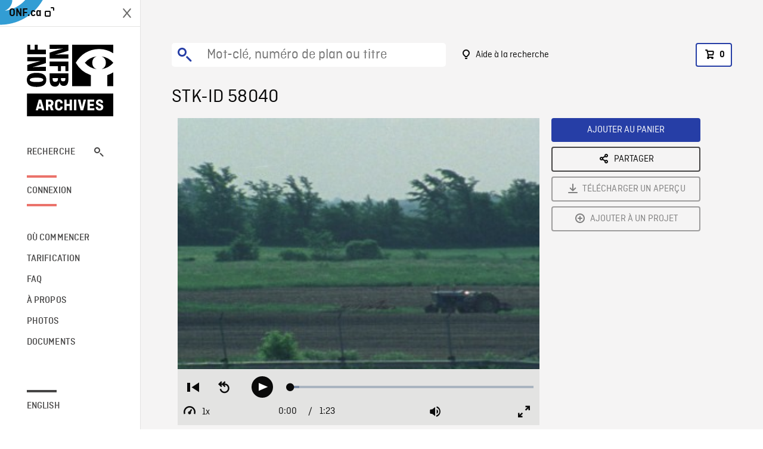

--- FILE ---
content_type: text/html; charset=utf-8
request_url: https://archives.onf.ca/plan/58040/
body_size: 3131
content:


<!DOCTYPE html>
<html lang="fr" class="brand-resize">
  <head>
    <!-- SEO Browser -->
    <meta charset="utf-8">
    <meta http-equiv="X-UA-Compatible" content="IE=edge">
    <meta name="viewport" content="width=device-width,initial-scale=1.0">

    <!-- SEO Robot -->
    <meta name="theme-color" content="#0085CA">
    <meta name="robots" content="index,follow">
    <meta name="googlebot" content="index,follow">

    
  





  <!-- SEO Title / Description / Alternate link -->
  <title>STK-ID 58040 - Archives ONF</title>
  <meta name="description" content="PLAN LARGE montrant des terres agricoles fertiles, PAN À GAUCHE à plans de la piste de course à Saint-Eustache. PE d&#x27;un tracteur dans un champ, ZOOM ARRIÈRE à plans de la piste de course. PG d&#x27;hommes en train de peindre le pavillon des golfeurs, ZOOM ARRIÈRE pour montrer le tracteur dans le champ." />
  <link rel="alternate" hreflang="en" href="https://archives.nfb.ca/stockshot/58040/" />

  <!-- Open Graph Share -->
  <meta property="og:title" content="STK-ID 58040">
  <meta property="og:description" content="PLAN LARGE montrant des terres agricoles fertiles, PAN À GAUCHE à plans de la piste de course à Saint-Eustache. PE d&#x27;un tracteur dans un champ, ZOOM ARRIÈRE à plans de la piste de course. PG d&#x27;hommes en train de peindre le pavillon des golfeurs, ZOOM ARRIÈRE pour montrer le tracteur dans le champ.">
  <meta property="og:site_name" content="Archives ONF">
  <meta property="og:locale" content="fr">
  <meta property="og:type" content="website">
  
  <meta property="og:image" content="https://www3.nfb.ca/stk_hd_ana/VI05911.000/P013823.001/58040/VI05911.000_P013823.001_58040_Thumbnails.jpg">
  

  <!-- Twitter Share -->
  <meta property="twitter:card'" content="summary_large_image">
  <meta property="twitter:title" content="STK-ID 58040">
  <meta property="twitter:description" content="PLAN LARGE montrant des terres agricoles fertiles, PAN À GAUCHE à plans de la piste de course à Saint-Eustache. PE d&#x27;un tracteur dans un champ, ZOOM ARRIÈRE à plans de la piste de course. PG d&#x27;hommes en train de peindre le pavillon des golfeurs, ZOOM ARRIÈRE pour montrer le tracteur dans le champ.">
  
  <meta property="twitter:image" content="https://www3.nfb.ca/stk_hd_ana/VI05911.000/P013823.001/58040/VI05911.000_P013823.001_58040_Thumbnails.jpg">
  
  
  
  <meta name="google-site-verification" content="P3nTykUQ40QX8Mn91ThL3MmHs1IuETvz1OJp6L65Nb4" />
  




    <link href="/vue/css/chunk-vendors.a5d03586.css" rel="stylesheet"/>
	<link href="/vue/css/app.d83a5b3d.css" rel="stylesheet"/>
	<script defer="defer" src="/vue/js/chunk-vendors.08ed79bc0ad2f885.min.js"></script>
	<script defer="defer" src="/vue/js/app.d0589b7be1192aa6.min.js"></script>
	<script>window.GENERATED_BY_DJANGO = false</script>
	<link href="/vue/favicon.ico" rel="icon"/>

    <link href="https://dkyhanv6paotz.cloudfront.net/onfca-prod/archives/static/css/loader.0b12b3005727.css" rel="stylesheet">
    
<script type="application/ld+json">
  {
    "@context": "https://schema.org",
    "@type": "VideoObject",
    "name": "Québec à vendre",
    "description": "PLAN LARGE montrant des terres agricoles fertiles, PAN À GAUCHE à plans de la piste de course à Saint\u002DEustache. PE d\u0027un tracteur dans un champ, ZOOM ARRIÈRE à plans de la piste de course. PG d\u0027hommes en train de peindre le pavillon des golfeurs, ZOOM ARRIÈRE pour montrer le tracteur dans le champ.",
    
    "thumbnailUrl": "https://www3.nfb.ca/stk_hd_ana/VI05911.000/P013823.001/58040/VI05911.000_P013823.001_58040_Thumbnails.jpg",
    
    
    "duration": "PT0H1M23S",
    
    "contentUrl": "https://archives.onf.ca/stockshots/videos/VI05911.000/P013823.001/58040/VI05911.000_P013823.001_58040_WorkingCopy.mov",
    "uploadDate": "1976"
  }
</script>

  </head>
  <body class="no-js forceScrollY">
    <div id="app">
      
<h1>STK-ID 58040</h1>
<video controls poster="https://www3.nfb.ca/stk_hd_ana/VI05911.000/P013823.001/58040/VI05911.000_P013823.001_58040_Thumbnails.jpg">
  <source src="https://archives.onf.ca/stockshots/videos/VI05911.000/P013823.001/58040/VI05911.000_P013823.001_58040_WorkingCopy.mov">
</video>

<p>PLAN LARGE montrant des terres agricoles fertiles, PAN À GAUCHE à plans de la piste de course à Saint-Eustache. PE d&#x27;un tracteur dans un champ, ZOOM ARRIÈRE à plans de la piste de course. PG d&#x27;hommes en train de peindre le pavillon des golfeurs, ZOOM ARRIÈRE pour montrer le tracteur dans le champ.</p>
<h2>Détails</h2>
<dl>
  <dt>Extrait du film</dt>
  <dd>Québec à vendre</dd>

  
  <dt>Lieu</dt>
  <dd>Saint-Eustache</dd>
  

  
  <dt>Année</dt>
  <dd>1976</dd>
  

  
  <dt>Collection</dt>
  <dd>Office National du Film</dd>
  

  

  
  <dt>Formats disponibles</dt>
  <dd>Bobine 16 mm, HDCAM SR, Video Disque Digital</dd>
  

  
  <dt>Format de tournage</dt>
  <dd>16mm eastman color neg</dd>
  

  
  <dt>Format de l'image</dt>
  <dd>4/3, ANAMORPHIC_4/3</dd>
  

  
  <dt>Résolutions disponibles</dt>
  <dd>1920 x 1080</dd>
  
</dl>

    </div>

    
<div id="archives-loader">
  <div class="logo">
    <img src="https://dkyhanv6paotz.cloudfront.net/onfca-prod/archives/static/archives-logo-v.2ed2b7370d04.svg" />
  </div>
</div>
    

<script>
window.VUE_APP_META_I18N = {
  "suffix": " - Archives ONF",
  "default": {
    "title": "Archives ONF",
    "description": "Notre vaste collection de plans d\u0027archives rassemble des contenus images et vidéos provenant non seulement du Canada, mais du monde entier. Il vous faut des images en couleurs de la Seconde Guerre mondiale ou de la fonte des glaces dans l’Arctique? Ne cherchez plus.\u000ATémoignant de plus d’un siècle d’histoire, nos fichiers et nos bobines de film impeccablement préservés permettent des transferts de qualité sur mesure, quelle que soit la résolution désirée : SD, HD, 4K, 8K, etc."
  },
  "stockshot": {
    "title": "STK-ID {id}"
  },
  "search": {
    "title": "Recherche",
    "description": "Trouvez le plan parfait avec l\u0027outil de recherche avancée de la plateforme Archives ONF. Cherchez par mot\u002Dclé, lieu, date ou numéro de plan, et précisez votre recherche à l\u0027aide de multiples filtres."
  },
  "cart": {
    "title": "Panier",
    "description": "Ajouter des plans à votre panier afin de démarrer le processus de demande de licence pour l\u0027achat de plans d\u0027archives sur le site Archives ONF."
  },
  "request_list": {
    "title": "Vos demandes de licence",
    "description": "Accédez à l\u0027historique de vos demandes de licence à l\u0027équipe des ventes d\u0027Archives ONF. "
  },
  "request_detail": {
    "title": "Demande de licence",
    "description": "Faites parvenir une demande de licences à Archives ONF afin de démarrer le processus de commande de plans d\u0027archives."
  },
  "clipbin_list": {
    "title": "Projets",
    "description": "Accédez à tous vos projets et organisez vos plans d\u0027archives avant d\u0027envoyer une demande de licence et de commander des plans à l\u0027équipe Archives ONF."
  },
  "clipbin_detail": {
    "title": "Projet",
    "description": "Gérez votre projet en ajoutant des plans d\u0027archives à une liste. Vous pouvez créer plusieurs listes et gérer de multiples projets sur le site Archives ONF."
  },
  "calculator": {
    "title": "Calculateur de tarifs",
    "description": "Utilisez le calculateur de tarifs pour estimer le coût par seconde des droits souhaités sur votre prochaine commande de plans d\u0027Archives ONF."
  },
  "404": {
    "title": "404",
    "description": "La page demandée n\u0027a pas été trouvée. Communiquez avec nous pour signaler cette erreur."
  }
}
</script>

    <script src="https://dkyhanv6paotz.cloudfront.net/onfca-prod/archives/static/js/loader.1015c52469a2.js"></script>
    

    <script>
      window.VUE_APP_GTM_ID = "GTM-NMCS2FB"
      window.VUE_APP_GTM_SECOND_ID = "GTM-NLQ6TKD"
      window.VUE_APP_THUMBNAIL_PATTERN = "https://dkyhanv6paotz.cloudfront.net/live/fit-in/{width}x{height}/{path}"
      window.VUE_APP_GTM_USER_ID = ""
      window.ARCHIVES_CLIENT_ID = "013331"
      
      window.GENERATED_BY_DJANGO = true
    </script>
  </body>
</html>


--- FILE ---
content_type: image/svg+xml
request_url: https://archives.onf.ca/vue/img/apple-tv-fr.53a139cc.svg
body_size: 5261
content:
<svg width="139" height="55" viewBox="0 0 139 55" fill="none" xmlns="http://www.w3.org/2000/svg">
<g id="Logo_FRCAN_Apple_TV">
<g id="Group 352">
<g id="Group 349">
<g id="Group 348">
<path id="Path 2812" d="M53.1985 28.223H46.6575L45.0862 32.861H42.3153L48.5108 15.6981H51.3895L57.5849 32.861H54.767L53.1985 28.223ZM47.3333 26.0823H52.5185L49.9619 18.5546H49.8914L47.3333 26.0823ZM70.9681 26.6061C70.9681 30.5655 68.8868 33.0766 65.747 33.0766C63.9517 33.0766 62.5242 32.1963 61.811 30.8032H61.7502V37.0001H59.1825V20.3498H61.6687V22.5044H61.7157C62.4523 21.0643 63.8923 20.1481 65.7 20.1481C68.8744 20.1467 70.9681 22.6453 70.9681 26.6061ZM68.3285 26.6061C68.3285 23.9886 67.0557 22.3123 65.0214 22.3123C63.059 22.3123 61.7392 24.0259 61.7392 26.6061C61.7392 29.2112 63.0465 30.8986 65.0214 30.8986C67.0557 30.8999 68.3285 29.2347 68.3285 26.6061ZM84.7397 26.6061C84.7397 30.5655 82.6584 33.0766 79.5185 33.0766C77.7233 33.0766 76.2957 32.1963 75.5826 30.8032H75.5218V37.0001H72.954V20.3498H75.4402V22.5044H75.4872C76.2238 21.0643 77.6639 20.1481 79.4715 20.1481C82.6459 20.1467 84.7397 22.6453 84.7397 26.6061ZM82.1 26.6061C82.1 23.9886 80.8272 22.3123 78.7929 22.3123C76.8305 22.3123 75.5107 24.0259 75.5107 26.6061C75.5107 29.2112 76.8181 30.8986 78.7929 30.8986C80.8272 30.8999 82.1 29.2347 82.1 26.6061ZM86.8209 15.6994H89.39V32.8624H86.8209V15.6994ZM102.764 29.1863C102.406 31.4693 100.243 33.0987 97.3766 33.0987C93.7019 33.0987 91.4769 30.6139 91.4769 26.6655C91.4769 22.7407 93.7364 20.1246 97.2674 20.1246C100.742 20.1246 102.906 22.5735 102.906 26.3698V27.2501H94.0681V27.4035C94.0681 29.5801 95.3755 31.0188 97.4346 31.0188C98.8981 31.0188 99.9803 30.2808 100.324 29.1877H102.764V29.1863ZM94.0819 25.4521H100.337C100.277 23.5367 99.064 22.1934 97.2674 22.1934C95.4722 22.1934 94.2118 23.5616 94.0819 25.4521ZM112.824 32.8624V17.9963H107.567V15.6994H120.732V17.9963H115.488V32.8624H112.824ZM127.887 32.8624L121.76 15.6994H124.652L129.325 29.8648H129.397L134.084 15.6994H136.926L130.801 32.8624H127.887Z" fill="black"/>
</g>
</g>
<g id="Group 351">
<g id="XMLID_7_">
<g id="XMLID_8_">
<g id="XMLID_9_">
<g id="Group 350">
<path id="Path 2813" d="M46.2457 2.17041C48.6919 2.17041 50.1264 3.67263 50.1264 6.26801C50.1264 8.90208 48.7043 10.4167 46.2457 10.4167H43.2689V2.17041H46.2457ZM44.5486 9.25035H46.1034C47.8295 9.25035 48.8231 8.17654 48.8231 6.28459C48.8231 4.42167 47.8115 3.33543 46.1034 3.33543H44.5486V9.25035Z" fill="black"/>
<path id="Path 2814" d="M51.7228 2.35418C51.7228 1.92438 52.06 1.59961 52.5174 1.59961C52.9749 1.59961 53.3121 1.92438 53.3121 2.35418C53.3121 2.77706 52.9749 3.10321 52.5174 3.10321C52.06 3.10183 51.7228 2.77568 51.7228 2.35418ZM51.9052 4.19361H53.1283V10.4167H51.9052V4.19361Z" fill="black"/>
<path id="Path 2815" d="M57.3827 4.07336C58.7826 4.07336 59.6975 4.72428 59.8164 5.82158H58.6389C58.5242 5.36414 58.0792 5.07254 57.3813 5.07254C56.6944 5.07254 56.1748 5.39731 56.1748 5.88377C56.1748 6.25553 56.4899 6.48908 57.1629 6.64387L58.198 6.88295C59.381 7.15797 59.9352 7.66654 59.9352 8.58142C59.9352 9.75334 58.8434 10.5356 57.3578 10.5356C55.8777 10.5356 54.9117 9.86667 54.8025 8.76384H56.0311C56.1859 9.24339 56.6419 9.54052 57.3854 9.54052C58.1511 9.54052 58.6942 9.19778 58.6942 8.70027C58.6942 8.32851 58.404 8.08943 57.7807 7.94017L56.6944 7.68865C55.5115 7.40811 54.9628 6.87742 54.9628 5.95149C54.9656 4.85004 55.9772 4.07336 57.3827 4.07336Z" fill="black"/>
<path id="Path 2816" d="M67.4033 7.30318C67.4033 9.28081 66.4027 10.5205 64.8314 10.5205C63.9456 10.5205 63.2435 10.1321 62.9174 9.47567H62.8206V12.487H61.592V4.19508H62.775V5.22328H62.8662C63.2435 4.51432 63.9746 4.09143 64.8204 4.09143C66.4027 4.09005 67.4033 5.32417 67.4033 7.30318ZM66.1402 7.30318C66.1402 5.98891 65.5169 5.19426 64.4776 5.19426C63.4425 5.19426 62.7971 6.00549 62.7971 7.30871C62.7971 8.60501 63.4425 9.41762 64.4707 9.41762C65.5169 9.41624 66.1402 8.62298 66.1402 7.30318Z" fill="black"/>
<path id="Path 2817" d="M68.7432 7.30297C68.7432 5.29632 69.864 4.07465 71.6813 4.07465C73.4931 4.07465 74.6125 5.29771 74.6125 7.30297C74.6125 9.3193 73.4972 10.5368 71.6813 10.5368C69.8571 10.5368 68.7432 9.3193 68.7432 7.30297ZM73.3493 7.30297C73.3493 5.95415 72.744 5.16504 71.6813 5.16504C70.613 5.16504 70.0118 5.95415 70.0118 7.30297C70.0118 8.66285 70.613 9.44506 71.6813 9.44506C72.7426 9.44506 73.3493 8.65732 73.3493 7.30297Z" fill="black"/>
<path id="Path 2818" d="M76.26 4.1936H77.4416V5.18172H77.5328C77.8369 4.49073 78.4532 4.07336 79.3902 4.07336C80.7791 4.07336 81.5461 4.90809 81.5461 6.3882V10.4167H80.3162V6.69638C80.3162 5.69582 79.8822 5.19969 78.9729 5.19969C78.0635 5.19969 77.4886 5.805 77.4886 6.77654V10.4167H76.26V4.1936Z" fill="black"/>
<path id="Path 2819" d="M83.2852 2.35418C83.2852 1.92438 83.6224 1.59961 84.0798 1.59961C84.5372 1.59961 84.8731 1.92438 84.8731 2.35418C84.8731 2.77706 84.5372 3.10321 84.0798 3.10321C83.6224 3.10321 83.2852 2.77568 83.2852 2.35418ZM83.469 4.19361H84.692V10.4167H83.469V4.19361Z" fill="black"/>
<path id="Path 2820" d="M88.0044 9.43421H87.9132V10.4168H86.7316V1.76416H87.9602V5.18182H88.0569C88.3886 4.50188 89.121 4.09005 89.9723 4.09005C91.5492 4.09005 92.5428 5.32417 92.5428 7.3018C92.5428 9.27251 91.5423 10.5191 89.9723 10.5191C89.1017 10.5191 88.3761 10.1197 88.0044 9.43421ZM87.9367 7.30732C87.9422 8.61054 88.5834 9.41624 89.6172 9.41624C90.6578 9.41624 91.2797 8.6216 91.2797 7.3018C91.2797 5.99305 90.6578 5.19288 89.6172 5.19288C88.5876 5.19426 87.9408 6.00549 87.9367 7.30732Z" fill="black"/>
<path id="Path 2821" d="M94.2484 1.76416H95.477V10.4168H94.2484V1.76416Z" fill="black"/>
<path id="Path 2822" d="M102.755 8.7362C102.474 9.85146 101.479 10.5369 100.057 10.5369C98.2742 10.5369 97.1824 9.31387 97.1824 7.32519C97.1824 5.3365 98.2976 4.07336 100.051 4.07336C101.783 4.07336 102.829 5.25635 102.829 7.21048V7.6389H98.4331V7.708C98.4732 8.79977 99.1075 9.49077 100.09 9.49077C100.834 9.49077 101.342 9.22266 101.57 8.7362H102.755ZM98.4331 6.73093H101.576C101.547 5.75386 100.954 5.11815 100.046 5.11815C99.1365 5.11815 98.5022 5.75939 98.4331 6.73093Z" fill="black"/>
<path id="Path 2823" d="M110.127 4.07336C111.527 4.07336 112.442 4.72428 112.562 5.82158H111.383C111.27 5.36414 110.823 5.07254 110.127 5.07254C109.441 5.07254 108.92 5.39731 108.92 5.88377C108.92 6.25553 109.236 6.48908 109.91 6.64387L110.944 6.88295C112.127 7.15797 112.682 7.66654 112.682 8.58142C112.682 9.75334 111.59 10.5356 110.105 10.5356C108.625 10.5356 107.659 9.86667 107.55 8.76384H108.78C108.933 9.24339 109.39 9.54052 110.132 9.54052C110.898 9.54052 111.441 9.19778 111.441 8.70027C111.441 8.32851 111.15 8.08943 110.526 7.94017L109.441 7.68865C108.259 7.40811 107.71 6.87742 107.71 5.95149C107.71 4.85004 108.721 4.07336 110.127 4.07336Z" fill="black"/>
<path id="Path 2824" d="M119.583 10.4168H118.4V9.4287H118.303C118.001 10.1377 117.366 10.5371 116.424 10.5371C115.047 10.5371 114.28 9.69681 114.28 8.23328V4.19373H115.51V7.91404C115.51 8.92013 115.915 9.39968 116.818 9.39968C117.813 9.39968 118.354 8.81095 118.354 7.83389V4.19373H119.584V10.4168H119.583Z" fill="black"/>
<path id="Path 2825" d="M121.539 4.19355H122.721V5.14713H122.812C122.989 4.53629 123.68 4.0899 124.493 4.0899C124.675 4.0899 124.91 4.10649 125.04 4.14104V5.35304C124.938 5.31849 124.571 5.27842 124.354 5.27842C123.423 5.27842 122.766 5.86714 122.766 6.74194V10.4167H121.538V4.19355H121.539Z" fill="black"/>
</g>
</g>
</g>
</g>
</g>
</g>
<g id="Group 353">
<path id="Path 2826" d="M19.5893 0H16.1039H11.3346C11.2724 0 11.2103 0 11.1481 0C10.7957 0 10.4419 0 10.0881 0.00276398C9.73844 0.00414597 9.38879 0.00829194 9.03915 0.0179659C8.27767 0.0386957 7.50929 0.0843014 6.75472 0.219736C5.99048 0.356553 5.27876 0.580436 4.585 0.934225C3.90229 1.28249 3.27763 1.73578 2.73589 2.2789C2.19415 2.82064 1.74086 3.4453 1.3926 4.12801C1.03881 4.82315 0.814927 5.53487 0.676728 6.30049C0.541293 7.05368 0.49707 7.82206 0.47634 8.58492C0.466666 8.93457 0.46252 9.28421 0.461138 9.63385C0.458374 10.0498 0.458374 10.4644 0.458374 10.8804V15.6524V19.1254V23.8974C0.458374 24.3134 0.458374 24.728 0.461138 25.1439C0.463902 25.4936 0.466666 25.8432 0.47634 26.1929C0.49707 26.9557 0.541293 27.7241 0.676728 28.4773C0.813546 29.2415 1.03881 29.9533 1.3926 30.6484C1.73948 31.3311 2.19415 31.9558 2.73589 32.4975C3.27763 33.0392 3.90229 33.4939 4.585 33.8408C5.28014 34.1946 5.99186 34.4198 6.7561 34.5567C7.50929 34.6921 8.27767 34.7363 9.03915 34.7571C9.38879 34.7667 9.73844 34.7709 10.0881 34.7723C10.4515 34.775 10.8136 34.775 11.1771 34.775C11.2296 34.775 11.2807 34.775 11.3333 34.775H16.1025H19.5879H24.3571C24.4166 34.775 24.4746 34.775 24.534 34.775C24.8906 34.775 25.2457 34.775 25.6023 34.7723C25.952 34.7695 26.3016 34.7667 26.6512 34.7571C27.4127 34.7363 28.1825 34.6921 28.9357 34.5567C29.6999 34.4198 30.4116 34.1946 31.1054 33.8408C31.7881 33.4925 32.4128 33.0392 32.9545 32.4975C33.4962 31.9558 33.9495 31.3311 34.2978 30.6484C34.6516 29.9533 34.8755 29.2415 35.0137 28.4759C35.1491 27.7227 35.1933 26.9543 35.2141 26.1915C35.2237 25.8418 35.2279 25.4922 35.2293 25.1425C35.232 24.7266 35.232 24.312 35.232 23.896V19.124V15.651V10.879C35.232 10.463 35.232 10.0484 35.2293 9.63247C35.2265 9.28283 35.2237 8.93318 35.2141 8.58354C35.1933 7.82068 35.1491 7.05229 35.0137 6.29911C34.8768 5.53487 34.6516 4.82315 34.2978 4.128C33.9509 3.4453 33.4962 2.82064 32.9545 2.2789C32.4128 1.73716 31.7881 1.28249 31.1054 0.935606C30.4102 0.581816 29.6985 0.356552 28.9343 0.219735C28.1811 0.0843 27.4127 0.0400763 26.6512 0.0193464C26.3016 0.00967251 25.952 0.00552654 25.6023 0.00414455C25.2416 0 24.8781 0 24.5133 0C24.4622 0 24.4096 0 24.3585 0H19.5893Z" fill="#B3B2B6"/>
<path id="Path 2827" d="M19.5893 0.621948H24.3586H24.5133L25.601 0.624712C25.9465 0.627476 26.292 0.63024 26.6375 0.639914C27.2925 0.65788 28.0651 0.693812 28.8279 0.830629C29.5631 0.9633 30.2182 1.17751 30.8277 1.48846C31.4523 1.80631 32.0217 2.22091 32.5192 2.71705C33.0167 3.21456 33.43 3.78394 33.7478 4.4086C34.0574 5.01806 34.273 5.67174 34.4056 6.40834C34.5425 7.1712 34.5798 7.94511 34.5964 8.60018C34.606 8.94567 34.6102 9.29117 34.6116 9.63667C34.6143 10.0236 34.6143 10.4092 34.6143 10.7962V10.8791V15.6511V19.124V23.896V23.9734C34.6143 24.3618 34.6143 24.7501 34.6116 25.1385C34.6088 25.4839 34.606 25.8294 34.5964 26.1749C34.5784 26.83 34.5425 27.6039 34.4056 28.3654C34.273 29.102 34.0588 29.7557 33.7478 30.3651C33.43 30.9912 33.0167 31.5606 32.5192 32.0567C32.0217 32.5542 31.4537 32.9674 30.8277 33.2853C30.2182 33.5962 29.5645 33.8104 28.8293 33.9431C28.0665 34.0799 27.2939 34.1172 26.6389 34.1352C26.2934 34.1449 25.9479 34.149 25.6024 34.1504L24.5368 34.1532H24.36H19.5907H16.1053H11.3361H11.1771L10.0923 34.1504C9.74678 34.1476 9.40129 34.1449 9.05579 34.1352C8.40072 34.1172 7.62819 34.0813 6.86533 33.9445C6.13011 33.8118 5.47505 33.5976 4.86559 33.2867C4.24093 32.9688 3.67155 32.5542 3.17404 32.0581C2.67652 31.5606 2.26331 30.9912 1.94545 30.3665C1.63588 29.7571 1.42029 29.1034 1.28762 28.3668C1.1508 27.6039 1.11349 26.83 1.09691 26.1749C1.08723 25.8295 1.08309 25.484 1.0817 25.1385C1.08032 24.7501 1.08032 24.3632 1.08032 23.9748V23.8974V19.1254V15.6525V10.8805V10.8031C1.08032 10.4147 1.08032 10.0264 1.08309 9.63805C1.08585 9.29255 1.08861 8.94706 1.09829 8.60156C1.11625 7.94511 1.15219 7.17258 1.289 6.40972C1.42167 5.67312 1.63588 5.01944 1.94683 4.40998C2.26469 3.78394 2.6779 3.21594 3.17542 2.71843C3.67294 2.22091 4.24093 1.8077 4.86698 1.48984C5.47643 1.17889 6.13011 0.964682 6.86533 0.832011C7.62819 0.695194 8.40072 0.65788 9.05579 0.639914C9.40129 0.63024 9.74678 0.626094 10.0923 0.624712L11.1481 0.621948H11.3347H16.1039H19.5893Z" fill="url(#paint0_linear_2547_2355)"/>
<path id="__xF8FF__tv" d="M10.5082 13.2133C10.4156 12.5029 10.7708 11.7456 11.1729 11.2826C11.6207 10.7409 12.3918 10.3553 13.0248 10.3235C13.1022 11.0657 12.8092 11.7912 12.3766 12.3316C11.9289 12.8581 11.2185 13.2755 10.5082 13.2133ZM13.9563 16.9875C13.9411 15.401 15.2498 14.6464 15.312 14.5994C14.5726 13.5063 13.4173 13.3833 13.0179 13.3515C11.9855 13.2907 11.1094 13.9375 10.616 13.9375C10.1226 13.9375 9.36805 13.3833 8.55267 13.3985C7.48992 13.4137 6.50456 14.0148 5.96559 14.9698C4.85723 16.8811 5.6726 19.7156 6.75056 21.2717C7.27433 22.0414 7.90452 22.8886 8.73648 22.8582C9.52145 22.8278 9.82963 22.3496 10.7846 22.3496C11.7382 22.3496 12.0159 22.8582 12.8479 22.843C13.7103 22.8278 14.2492 22.0732 14.773 21.3021C15.3742 20.4245 15.6202 19.5774 15.6354 19.5304C15.6188 19.5152 13.9715 18.8822 13.9563 16.9875ZM28.445 13.9858L26.2656 21.034H26.2242L24.0448 13.9858H22.2054L25.3134 22.7559H27.1612L30.2527 13.9858L28.445 13.9858ZM19.5879 11.8921H17.8466V13.9844H16.5572V15.3664H17.8466V20.4646C17.8466 22.1561 18.5251 22.825 20.2664 22.825C20.6603 22.825 21.0611 22.7919 21.2628 22.749V21.3601C21.1454 21.3767 20.8441 21.4016 20.6603 21.4016C19.9237 21.4016 19.5892 21.0506 19.5892 20.2877V15.365H21.2711V13.9831H19.5892V11.8921H19.5879Z" fill="#FDFDFD"/>
</g>
</g>
<defs>
<linearGradient id="paint0_linear_2547_2355" x1="9.46382" y1="9.00476" x2="9.46382" y2="9.00476" gradientUnits="userSpaceOnUse">
<stop/>
<stop offset="1" stop-color="#333333"/>
</linearGradient>
</defs>
</svg>
